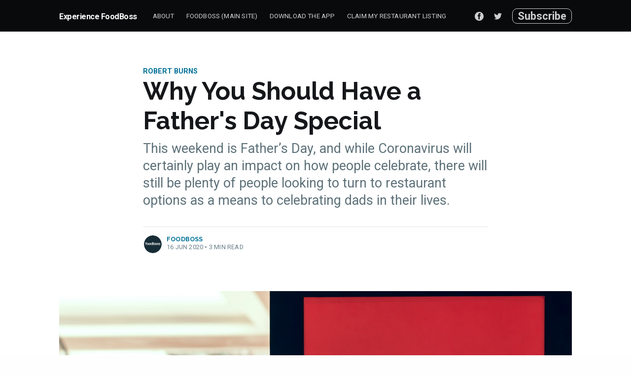

--- FILE ---
content_type: text/html; charset=utf-8
request_url: https://experience.foodboss.com/why-you-should-have-a-fathers-day-special/
body_size: 10363
content:
<!DOCTYPE html>
<html lang="en">
<head>

    <meta charset="utf-8" />
    <meta http-equiv="X-UA-Compatible" content="IE=edge" />

    <title>Why You Should Have a Father&#x27;s Day Special</title>
    <meta name="HandheldFriendly" content="True" />
    <meta name="viewport" content="width=device-width, initial-scale=1.0" />

    <link href="//cdn-images.mailchimp.com/embedcode/horizontal-slim-10_7.css" rel="stylesheet" type="text/css">
    <link rel="stylesheet" type="text/css" href="https://experience.foodboss.com/assets/built/screen.css?v=ab60041454" />
    <link rel="stylesheet" type="text/css" href="https://experience.foodboss.com/assets/built/foundation.css?v=ab60041454" />
    <link rel="stylesheet" type="text/css" href="https://experience.foodboss.com/assets/built/lp-onosysfb.css?v=ab60041454" />
    <link rel="stylesheet" href="https://pro.fontawesome.com/releases/v5.10.0/css/all.css" integrity="sha384-AYmEC3Yw5cVb3ZcuHtOA93w35dYTsvhLPVnYs9eStHfGJvOvKxVfELGroGkvsg+p" crossorigin="anonymous"/>



    <meta name="description" content="While Coronavirus will certainly impact how people celebrate, there will still be plenty of people looking to restaurant options to celebrate dads.">
    <link rel="icon" href="https://experience.foodboss.com/content/images/size/w256h256/2019/11/fb_whiteBG_square_1000x1000.png" type="image/png">
    <link rel="canonical" href="https://experience.foodboss.com/why-you-should-have-a-fathers-day-special/">
    <meta name="referrer" content="no-referrer-when-downgrade">
    
    <meta property="og:site_name" content="Experience FoodBoss">
    <meta property="og:type" content="article">
    <meta property="og:title" content="Why You Should Have a Father&#x27;s Day Special">
    <meta property="og:description" content="This weekend is Father’s Day, and while Coronavirus will certainly play an impact on how people celebrate, there will still be plenty of people looking to turn to restaurant options as a means to celebrating dads in their lives.">
    <meta property="og:url" content="https://experience.foodboss.com/why-you-should-have-a-fathers-day-special/">
    <meta property="og:image" content="https://images.unsplash.com/photo-1527264935190-1401c51b5bbc?ixlib&#x3D;rb-1.2.1&amp;q&#x3D;80&amp;fm&#x3D;jpg&amp;crop&#x3D;entropy&amp;cs&#x3D;tinysrgb&amp;w&#x3D;2000&amp;fit&#x3D;max&amp;ixid&#x3D;eyJhcHBfaWQiOjExNzczfQ">
    <meta property="article:published_time" content="2020-06-16T18:21:23.000Z">
    <meta property="article:modified_time" content="2020-06-16T18:21:23.000Z">
    <meta property="article:tag" content="Robert Burns">
    <meta property="article:tag" content="Food Delivery">
    
    <meta property="article:publisher" content="https://www.facebook.com/gofoodboss/">
    <meta name="twitter:card" content="summary_large_image">
    <meta name="twitter:title" content="Why You Should Have a Father&#x27;s Day Special">
    <meta name="twitter:description" content="This weekend is Father’s Day, and while Coronavirus will certainly play an impact on how people celebrate, there will still be plenty of people looking to turn to restaurant options as a means to celebrating dads in their lives.">
    <meta name="twitter:url" content="https://experience.foodboss.com/why-you-should-have-a-fathers-day-special/">
    <meta name="twitter:image" content="https://images.unsplash.com/photo-1527264935190-1401c51b5bbc?ixlib&#x3D;rb-1.2.1&amp;q&#x3D;80&amp;fm&#x3D;jpg&amp;crop&#x3D;entropy&amp;cs&#x3D;tinysrgb&amp;w&#x3D;2000&amp;fit&#x3D;max&amp;ixid&#x3D;eyJhcHBfaWQiOjExNzczfQ">
    <meta name="twitter:label1" content="Written by">
    <meta name="twitter:data1" content="FoodBoss">
    <meta name="twitter:label2" content="Filed under">
    <meta name="twitter:data2" content="Robert Burns, Food Delivery">
    <meta name="twitter:site" content="@gofoodboss">
    <meta property="og:image:width" content="1200">
    <meta property="og:image:height" content="800">
    
    <script type="application/ld+json">
{
    "@context": "https://schema.org",
    "@type": "Article",
    "publisher": {
        "@type": "Organization",
        "name": "Experience FoodBoss",
        "url": "https://experience.foodboss.com/",
        "logo": {
            "@type": "ImageObject",
            "url": "https://experience.foodboss.com/content/images/size/w256h256/2019/11/fb_whiteBG_square_1000x1000.png",
            "width": 60,
            "height": 60
        }
    },
    "author": {
        "@type": "Person",
        "name": "FoodBoss",
        "image": {
            "@type": "ImageObject",
            "url": "https://experience.foodboss.com/content/images/2019/11/foodboss_long_2.png",
            "width": 260,
            "height": 260
        },
        "url": "https://experience.foodboss.com/author/foodboss/",
        "sameAs": []
    },
    "headline": "Why You Should Have a Father&#x27;s Day Special",
    "url": "https://experience.foodboss.com/why-you-should-have-a-fathers-day-special/",
    "datePublished": "2020-06-16T18:21:23.000Z",
    "dateModified": "2020-06-16T18:21:23.000Z",
    "image": {
        "@type": "ImageObject",
        "url": "https://images.unsplash.com/photo-1527264935190-1401c51b5bbc?ixlib=rb-1.2.1&q=80&fm=jpg&crop=entropy&cs=tinysrgb&w=2000&fit=max&ixid=eyJhcHBfaWQiOjExNzczfQ",
        "width": 1200,
        "height": 800
    },
    "keywords": "Robert Burns, Food Delivery",
    "description": "This weekend is Father’s Day, and while Coronavirus will certainly play an impact on how people celebrate, there will still be plenty of people looking to turn to restaurant options as a means to celebrating dads in their lives.",
    "mainEntityOfPage": "https://experience.foodboss.com/why-you-should-have-a-fathers-day-special/"
}
    </script>

    <meta name="generator" content="Ghost 6.13">
    <link rel="alternate" type="application/rss+xml" title="Experience FoodBoss" href="https://experience.foodboss.com/rss/">
    <script defer src="https://cdn.jsdelivr.net/ghost/portal@~2.56/umd/portal.min.js" data-i18n="true" data-ghost="https://experience.foodboss.com/" data-key="2f30a01e9502441e1240a6d837" data-api="https://foodboss.ghost.io/ghost/api/content/" data-locale="en" crossorigin="anonymous"></script><style id="gh-members-styles">.gh-post-upgrade-cta-content,
.gh-post-upgrade-cta {
    display: flex;
    flex-direction: column;
    align-items: center;
    font-family: -apple-system, BlinkMacSystemFont, 'Segoe UI', Roboto, Oxygen, Ubuntu, Cantarell, 'Open Sans', 'Helvetica Neue', sans-serif;
    text-align: center;
    width: 100%;
    color: #ffffff;
    font-size: 16px;
}

.gh-post-upgrade-cta-content {
    border-radius: 8px;
    padding: 40px 4vw;
}

.gh-post-upgrade-cta h2 {
    color: #ffffff;
    font-size: 28px;
    letter-spacing: -0.2px;
    margin: 0;
    padding: 0;
}

.gh-post-upgrade-cta p {
    margin: 20px 0 0;
    padding: 0;
}

.gh-post-upgrade-cta small {
    font-size: 16px;
    letter-spacing: -0.2px;
}

.gh-post-upgrade-cta a {
    color: #ffffff;
    cursor: pointer;
    font-weight: 500;
    box-shadow: none;
    text-decoration: underline;
}

.gh-post-upgrade-cta a:hover {
    color: #ffffff;
    opacity: 0.8;
    box-shadow: none;
    text-decoration: underline;
}

.gh-post-upgrade-cta a.gh-btn {
    display: block;
    background: #ffffff;
    text-decoration: none;
    margin: 28px 0 0;
    padding: 8px 18px;
    border-radius: 4px;
    font-size: 16px;
    font-weight: 600;
}

.gh-post-upgrade-cta a.gh-btn:hover {
    opacity: 0.92;
}</style>
    <script defer src="https://cdn.jsdelivr.net/ghost/sodo-search@~1.8/umd/sodo-search.min.js" data-key="2f30a01e9502441e1240a6d837" data-styles="https://cdn.jsdelivr.net/ghost/sodo-search@~1.8/umd/main.css" data-sodo-search="https://foodboss.ghost.io/" data-locale="en" crossorigin="anonymous"></script>
    
    <link href="https://experience.foodboss.com/webmentions/receive/" rel="webmention">
    <script defer src="/public/cards.min.js?v=ab60041454"></script>
    <link rel="stylesheet" type="text/css" href="/public/cards.min.css?v=ab60041454">
    <script defer src="/public/member-attribution.min.js?v=ab60041454"></script>
    <script defer src="/public/ghost-stats.min.js?v=ab60041454" data-stringify-payload="false" data-datasource="analytics_events" data-storage="localStorage" data-host="https://experience.foodboss.com/.ghost/analytics/api/v1/page_hit"  tb_site_uuid="af7bb841-85cb-449f-af94-c2f4a4f20142" tb_post_uuid="c5395d22-cc76-4d27-9de9-6db6adeed2c1" tb_post_type="post" tb_member_uuid="undefined" tb_member_status="undefined"></script><style>:root {--ghost-accent-color: #15171A;}</style>
    <!-- Global site tag (gtag.js) - Google Analytics -->
<script async src="https://www.googletagmanager.com/gtag/js?id=UA-67189598-11"></script>
<script>
window.dataLayer = window.dataLayer || [];
function gtag(){dataLayer.push(arguments);}
gtag('js', new Date());

gtag('config', 'UA-67189598-11', { 'optimize_id': 'GTM-MKWML99'});
</script>

<script src="https://my.hellobar.com/db9185e69b0a84f318af61c816abd12fe5d2d18d.js" type="text/javascript" charset="utf-8" async="async"></script>

</head>
<body class="post-template tag-robert-burns tag-food-delivery">

    <div class="site-wrapper">

        

<header class="site-header">
    <div class="outer site-nav-main">
    <div class="inner">
        <nav class="site-nav">
    <div class="site-nav-left">
            <a class="site-nav-logo" href="https://experience.foodboss.com">Experience FoodBoss</a>
        <div class="site-nav-content">
                <ul class="nav">
    <li class="nav-about"><a href="https://experience.foodboss.com/about-experience-foodboss-mission-statement/">About</a></li>
    <li class="nav-foodboss-main-site"><a href="https://www.foodboss.com/?utm_source=experience_cta&utm_medium=referral&utm_campaign=Nationwide%20-%20Experience%20-%20Homepage%20Mainsite%20-%20FBDIG%20-%20March%20-%202020&utm_content=FoodBoss%20(Main%20Site)">FoodBoss (Main Site)</a></li>
    <li class="nav-download-the-app"><a href="https://experience.foodboss.com/mobile-app/">Download the App</a></li>
    <li class="nav-claim-my-restaurant-listing"><a href="https://experience.foodboss.com/restaurants-get-listed/">Claim My Restaurant Listing</a></li>
</ul>

                <span class="nav-post-title dash">Why You Should Have a Father&#x27;s Day Special</span>
        </div>
    </div>
    <div class="site-nav-right">
        <div class="social-links">
                <a class="social-link social-link-fb" href="https://www.facebook.com/gofoodboss/" title="Facebook" target="_blank" rel="noopener"><svg viewBox="0 0 32 32" xmlns="http://www.w3.org/2000/svg"><path d="M16 0c8.837 0 16 7.163 16 16s-7.163 16-16 16S0 24.837 0 16 7.163 0 16 0zm5.204 4.911h-3.546c-2.103 0-4.443.885-4.443 3.934.01 1.062 0 2.08 0 3.225h-2.433v3.872h2.509v11.147h4.61v-11.22h3.042l.275-3.81h-3.397s.007-1.695 0-2.187c0-1.205 1.253-1.136 1.329-1.136h2.054V4.911z" /></svg></a>
                <a class="social-link social-link-tw" href="https://x.com/gofoodboss" title="Twitter" target="_blank" rel="noopener"><svg xmlns="http://www.w3.org/2000/svg" viewBox="0 0 32 32"><path d="M30.063 7.313c-.813 1.125-1.75 2.125-2.875 2.938v.75c0 1.563-.188 3.125-.688 4.625a15.088 15.088 0 0 1-2.063 4.438c-.875 1.438-2 2.688-3.25 3.813a15.015 15.015 0 0 1-4.625 2.563c-1.813.688-3.75 1-5.75 1-3.25 0-6.188-.875-8.875-2.625.438.063.875.125 1.375.125 2.688 0 5.063-.875 7.188-2.5-1.25 0-2.375-.375-3.375-1.125s-1.688-1.688-2.063-2.875c.438.063.813.125 1.125.125.5 0 1-.063 1.5-.25-1.313-.25-2.438-.938-3.313-1.938a5.673 5.673 0 0 1-1.313-3.688v-.063c.813.438 1.688.688 2.625.688a5.228 5.228 0 0 1-1.875-2c-.5-.875-.688-1.813-.688-2.75 0-1.063.25-2.063.75-2.938 1.438 1.75 3.188 3.188 5.25 4.25s4.313 1.688 6.688 1.813a5.579 5.579 0 0 1 1.5-5.438c1.125-1.125 2.5-1.688 4.125-1.688s3.063.625 4.188 1.813a11.48 11.48 0 0 0 3.688-1.375c-.438 1.375-1.313 2.438-2.563 3.188 1.125-.125 2.188-.438 3.313-.875z"/></svg>
</a>
        </div>
            <a class="subscribe-button" href="#subscribe">Subscribe</a>
    </div>
</nav>
    </div>
</div></header>

<main id="site-main" class="site-main outer">
    <div class="inner">

        <article class="post-full post tag-robert-burns tag-food-delivery ">

            <header class="post-full-header">

                <section class="post-full-tags">
                    <a href="/tag/robert-burns/">Robert Burns</a>
                </section>

                <h1 class="post-full-title">Why You Should Have a Father&#x27;s Day Special</h1>

                <p class="post-full-custom-excerpt lead">This weekend is Father’s Day, and while Coronavirus will certainly play an impact on how people celebrate, there will still be plenty of people looking to turn to restaurant options as a means to celebrating dads in their lives.</p>

                <div class="post-full-byline">

                    <section class="post-full-byline-content">

                        <ul class="author-list">
                            <li class="author-list-item">
                                <div class="author-card">
                                    <img class="author-profile-image" src="/content/images/size/w100/2019/11/foodboss_long_2.png" alt="FoodBoss" />
                                    <div class="author-info">
                                        <h2>FoodBoss</h2>
                                        <p>Read <a href="/author/foodboss/">more posts</a> by this author.</p>
                                    </div>
                                </div>

                                <a href="/author/foodboss/" class="author-avatar">
                                    <img class="author-profile-image" src="/content/images/size/w100/2019/11/foodboss_long_2.png" alt="FoodBoss" />
                                </a>
                            </li>
                        </ul>

                        <section class="post-full-byline-meta">
                            <h4 class="author-name"><a href="/author/foodboss/">FoodBoss</a></h4>
                            <div class="byline-meta-content">
                                <time class="byline-meta-date" datetime="2020-06-16">16 Jun 2020</time>
                                <span class="byline-reading-time"><span class="bull">&bull;</span> 3 min read</span>
                            </div>
                        </section>

                    </section>


                </div>
            </header>

            <figure class="post-full-image">
                <img
                    srcset="https://images.unsplash.com/photo-1527264935190-1401c51b5bbc?ixlib&#x3D;rb-1.2.1&amp;q&#x3D;80&amp;fm&#x3D;jpg&amp;crop&#x3D;entropy&amp;cs&#x3D;tinysrgb&amp;fit&#x3D;max&amp;ixid&#x3D;eyJhcHBfaWQiOjExNzczfQ&amp;w&#x3D;300 300w,
                            https://images.unsplash.com/photo-1527264935190-1401c51b5bbc?ixlib&#x3D;rb-1.2.1&amp;q&#x3D;80&amp;fm&#x3D;jpg&amp;crop&#x3D;entropy&amp;cs&#x3D;tinysrgb&amp;fit&#x3D;max&amp;ixid&#x3D;eyJhcHBfaWQiOjExNzczfQ&amp;w&#x3D;600 600w,
                            https://images.unsplash.com/photo-1527264935190-1401c51b5bbc?ixlib&#x3D;rb-1.2.1&amp;q&#x3D;80&amp;fm&#x3D;jpg&amp;crop&#x3D;entropy&amp;cs&#x3D;tinysrgb&amp;fit&#x3D;max&amp;ixid&#x3D;eyJhcHBfaWQiOjExNzczfQ&amp;w&#x3D;1000 1000w,
                            https://images.unsplash.com/photo-1527264935190-1401c51b5bbc?ixlib&#x3D;rb-1.2.1&amp;q&#x3D;80&amp;fm&#x3D;jpg&amp;crop&#x3D;entropy&amp;cs&#x3D;tinysrgb&amp;fit&#x3D;max&amp;ixid&#x3D;eyJhcHBfaWQiOjExNzczfQ&amp;w&#x3D;2000 2000w"
                    sizes="(max-width: 800px) 400px,
                        (max-width: 1170px) 1170px,
                            2000px"
                    src="https://images.unsplash.com/photo-1527264935190-1401c51b5bbc?ixlib&#x3D;rb-1.2.1&amp;q&#x3D;80&amp;fm&#x3D;jpg&amp;crop&#x3D;entropy&amp;cs&#x3D;tinysrgb&amp;fit&#x3D;max&amp;ixid&#x3D;eyJhcHBfaWQiOjExNzczfQ&amp;w&#x3D;2000"
                    alt="Why You Should Have a Father&#x27;s Day Special"
                />
            </figure>

            <section class="post-full-content">
                <div class="post-content">
                    <p></p><p>Like most restaurants across the country, you might be figuring your reopening plans, and how you can take the necessary steps to succeed given the difficult times you’re facing. While this is certainly an unprecedented difficulty that almost all restaurants are going through, make sure you don’t lose sight of all the possible opportunities ahead of you to capitalize on consumer spending/dining habits. This weekend is Father’s Day, and while Coronavirus will certainly play an impact on how people celebrate, there will still be plenty of people looking to turn to restaurant options as a means to celebrating dads in their lives. With that in mind, you should start thinking about whether or not offering a Father’s Day special makes sense for your restaurant.<br></p><p>Not surprisingly, 75% of Americans say they plan to celebrate Father’s Day in some way, shape, or form this year. While it is sure to be a more unique year than most in the past, 41% of survey respondents said they still planned to celebrate with a ‘special outing.’ More than likely, this will include a large portion of people venturing back out to restaurants across the country as dine-in options become more popular and available.</p><p></p><!--kg-card-begin: html--><html>
   <head>
      <title>FoodBoss Food Delivery</title>
      <style>
         .button {
         background-color: #70bfe0;
         border: none;
         color: green;
         padding: 15px 28px;
         text-align: center;
         text-decoration: none;
         display: inline-block;
         font-size: 20px;
         margin: 4px 2px;
         cursor: pointer;
         }
      </style>
   </head>
   <body>
      <a href="https://www.foodboss.com/?ref=experience.foodboss.com#utm_source=Experience&utm_medium=referral&utm_campaign=Nationwide%20-%20Experience%20-%20Why%20You%20Should%20Have%20a%20Father's%20Day%20Special%20-%20June%20-%202020&utm_content=Compare%20Food%20Delivery%20Prices" class="button">Compare Food Delivery Prices</a>
   </body>
</html><!--kg-card-end: html--><p></p><p>According to Upserve, 23% of Americans plan to go out to eat for Father’s Day, while another 24% plan to hold a family gathering. This 23% of people plan to celebrate on-premises, but that other large chunk of the population shouldn’t be ignored. These people are a great opportunity to market your restaurant’s delivery or carryout options. While they might have more reservations about eating in a restaurant or simply prefer to celebrate more intimately at home, they will need food all the same. Targeting these types of consumers will provide your restaurant with an additional source of income to capitalize on this holiday weekend. If you have a rewards or membership list with people who frequent your restaurant, this would be a great time to do some direct outreach to inform people about your delivery or carryout options directly.<br></p><p>As far as what dads want from a Father’s Day meal, the classics still maintain a firm hold on first. 32% of respondents identified ‘Steak and Potatoes” as the dinner meal dad wants to eat for Father’s Day. Seafood and brunch were also popular responses. Many people prefer to celebrate with a morning meal, so now might be the time to break out a special “Father’s Day Only” menu to try and capture more customers or orders.<br></p><p>National chains such as Bonefish Grill, Carrabba’s Italian Grill, Morton’s The Steakhouse, Smashburger, as well as various smaller local options are all running promotions for Father’s Day. A popular promotion for restaurants is to give a discount to people who buy gift cards. They are more likely to come to dine with you, while also providing the restaurant with more money upfront to help offset losses. An alternative solution restaurants are more and more frequently turning to is to sell kits or cooking packs. For example, Morton’s is selling a “Chef’s at Home” Steak Kit. People can take these home and enjoy a restaurant-level quality meal, while in the comfort of their own home.</p><p></p><!--kg-card-begin: html--><html>
   <head>
      <title>FoodBoss Food Delivery</title>
      <style>
         .button {
         background-color: #70bfe0;
         border: none;
         color: green;
         padding: 15px 28px;
         text-align: center;
         text-decoration: none;
         display: inline-block;
         font-size: 20px;
         margin: 4px 2px;
         cursor: pointer;
         }
      </style>
   </head>
   <body>
      <a href="https://www.foodboss.com/?ref=experience.foodboss.com#utm_source=Experience&utm_medium=referral&utm_campaign=Nationwide%20-%20Experience%20-%20Why%20You%20Should%20Have%20a%20Father's%20Day%20Special%20-%20June%20-%202020&utm_content=Find%20Food%20Delivery%20Options" class="button">Find Food Delivery Options</a>
   </body>
</html><!--kg-card-end: html--><p></p><p>As the average amount of spending on Father’s Day has continued to increase (this year an estimated $17 billion will be spent at an average of $148.58 per Dad), restaurants should be looking to capitalize on more and more of that spending. Offering a discount or promotion this weekend will be a great way to take advantage of a time when people are more willing than usual to spend extra money, and you can help them create a great memory on Father’s Day at your restaurant.<br></p><p>While there is of course no doubt that there will be fewer people dining out due to fears or restrictions related to the pandemic, a sizable portion of the population is still interested in dining out to celebrate Father’s Day. Additionally, delivery and carry out are likely to be another popular option among people celebrating this weekend. It’s no secret that restaurants across the country are hurting, so capitalizing on holidays like Father’s Day when consumers are much more likely to spend the time and money to eat out is especially important.<br></p><p>Restaurants can continue to build value by offering great delivery options and a special or promotion alongside their usual dine-in selection.</p><p><br></p><p>Data:</p><ul><li><strong><a href="https://upserve.com/restaurant-insider/fathers-day-menu-trends/?ref=experience.foodboss.com">Upserve</a></strong></li><li><strong><a href="https://nrf.com/insights/holiday-and-seasonal-trends/fathers-day/fathers-day-data-center?ref=experience.foodboss.com">NRF</a></strong></li></ul>
                </div>
            </section>

                <section class="subscribe-form">
    <h3 class="subscribe-form-title">Subscribe to Experience FoodBoss</h3>
    <p class="subscribe-form-description">Get the latest posts delivered right to your inbox</p>
    <form data-members-form="subscribe">
        <div class="form-group">
            <input class="subscribe-email" data-members-email placeholder="youremail@example.com" autocomplete="false" />
            <button class="button primary" type="submit">
                <span class="button-content">Subscribe</span>
                <span class="button-loader"><svg version="1.1" id="loader-1" xmlns="http://www.w3.org/2000/svg" xmlns:xlink="http://www.w3.org/1999/xlink" x="0px"
    y="0px" width="40px" height="40px" viewBox="0 0 40 40" enable-background="new 0 0 40 40" xml:space="preserve">
    <path opacity="0.2" fill="#000" d="M20.201,5.169c-8.254,0-14.946,6.692-14.946,14.946c0,8.255,6.692,14.946,14.946,14.946
s14.946-6.691,14.946-14.946C35.146,11.861,28.455,5.169,20.201,5.169z M20.201,31.749c-6.425,0-11.634-5.208-11.634-11.634
c0-6.425,5.209-11.634,11.634-11.634c6.425,0,11.633,5.209,11.633,11.634C31.834,26.541,26.626,31.749,20.201,31.749z" />
    <path fill="#000" d="M26.013,10.047l1.654-2.866c-2.198-1.272-4.743-2.012-7.466-2.012h0v3.312h0
C22.32,8.481,24.301,9.057,26.013,10.047z">
        <animateTransform attributeType="xml" attributeName="transform" type="rotate" from="0 20 20" to="360 20 20"
            dur="0.5s" repeatCount="indefinite" />
    </path>
</svg></span>
            </button>
        </div>
        <div class="message-success">
            <strong>Great!</strong> Check your inbox and click the link to confirm your subscription.
        </div>
        <div class="message-error">
            Please enter a valid email address!
        </div>
    </form>
</section>

        </article>

    </div>
</main>

<aside class="read-next outer">
    <div class="inner">
        <div class="read-next-feed">
                <article class="read-next-card">
                    <header class="read-next-card-header">
                        <h3><span>More in</span> <a href="/tag/robert-burns/">Robert Burns</a></h3>
                    </header>
                    <div class="read-next-card-content">
                        <ul>
                            <li>
                                <h4><a href="/indianapolis-best-pizza-restaurants-2020-guide-to-indy-pizza/">The Best Indianapolis Pizza Restaurants you Must Try</a></h4>
                                <div class="read-next-card-meta">
                                    <p><time datetime="2021-04-23">23 Apr 2021</time> –
                                        5 min read</p>
                                </div>
                            </li>
                            <li>
                                <h4><a href="/kansas-citys-best-pizza-restaurants-complete-list-for-2020/">The Best Pizza Restaurants you Must Try in Kansas City</a></h4>
                                <div class="read-next-card-meta">
                                    <p><time datetime="2021-04-04">4 Apr 2021</time> –
                                        5 min read</p>
                                </div>
                            </li>
                            <li>
                                <h4><a href="/why-is-food-delivery-so-expensive-breakdown-of-food-delivery-costs/">Why is Food Delivery so Expensive: Breakdown of Food Delivery Costs</a></h4>
                                <div class="read-next-card-meta">
                                    <p><time datetime="2020-11-05">5 Nov 2020</time> –
                                        5 min read</p>
                                </div>
                            </li>
                        </ul>
                    </div>
                    <footer class="read-next-card-footer">
                        <a href="/tag/robert-burns/">See all 224 posts
                            →</a>
                    </footer>
                </article>

                <article class="post-card post tag-food-delivery tag-chicago-il ">

    <a class="post-card-image-link" href="/celebrate-fathers-day-in-chicago-with-great-restaurant-deals/">
        <img class="post-card-image"
            srcset="https://images.unsplash.com/photo-1591729651527-4d09a51b1e2c?ixlib&#x3D;rb-1.2.1&amp;q&#x3D;80&amp;fm&#x3D;jpg&amp;crop&#x3D;entropy&amp;cs&#x3D;tinysrgb&amp;fit&#x3D;max&amp;ixid&#x3D;eyJhcHBfaWQiOjExNzczfQ&amp;w&#x3D;300 300w,
                    https://images.unsplash.com/photo-1591729651527-4d09a51b1e2c?ixlib&#x3D;rb-1.2.1&amp;q&#x3D;80&amp;fm&#x3D;jpg&amp;crop&#x3D;entropy&amp;cs&#x3D;tinysrgb&amp;fit&#x3D;max&amp;ixid&#x3D;eyJhcHBfaWQiOjExNzczfQ&amp;w&#x3D;600 600w,
                    https://images.unsplash.com/photo-1591729651527-4d09a51b1e2c?ixlib&#x3D;rb-1.2.1&amp;q&#x3D;80&amp;fm&#x3D;jpg&amp;crop&#x3D;entropy&amp;cs&#x3D;tinysrgb&amp;fit&#x3D;max&amp;ixid&#x3D;eyJhcHBfaWQiOjExNzczfQ&amp;w&#x3D;1000 1000w,
                    https://images.unsplash.com/photo-1591729651527-4d09a51b1e2c?ixlib&#x3D;rb-1.2.1&amp;q&#x3D;80&amp;fm&#x3D;jpg&amp;crop&#x3D;entropy&amp;cs&#x3D;tinysrgb&amp;fit&#x3D;max&amp;ixid&#x3D;eyJhcHBfaWQiOjExNzczfQ&amp;w&#x3D;2000 2000w"
            sizes="(max-width: 1000px) 400px, 700px"
            src="https://images.unsplash.com/photo-1591729651527-4d09a51b1e2c?ixlib&#x3D;rb-1.2.1&amp;q&#x3D;80&amp;fm&#x3D;jpg&amp;crop&#x3D;entropy&amp;cs&#x3D;tinysrgb&amp;fit&#x3D;max&amp;ixid&#x3D;eyJhcHBfaWQiOjExNzczfQ&amp;w&#x3D;600"
            alt="Celebrate Father’s Day in Chicago with Great Restaurant Deals"
        />
    </a>

    <div class="post-card-content">

        <a class="post-card-content-link" href="/celebrate-fathers-day-in-chicago-with-great-restaurant-deals/">

            <header class="post-card-header">
                    <div class="post-card-primary-tag">Food Delivery</div>
                <h2 class="post-card-title">Celebrate Father’s Day in Chicago with Great Restaurant Deals</h2>
            </header>

            <section class="post-card-excerpt">
                    <p>It’s that time of the year again Chicago, and while this Father’s Day will no doubt feel different not only here but across the whole country, there are still plenty of ways you can celebrate the father in your life this weekend.</p>
            </section>

        </a>

        <footer class="post-card-meta">
            <ul class="author-list">
                <li class="author-list-item">
            
                    <div class="author-name-tooltip">
                        FoodBoss
                    </div>
            
                    <a href="/author/foodboss/" class="static-avatar">
                        <img class="author-profile-image" src="/content/images/size/w100/2019/11/foodboss_long_2.png" alt="FoodBoss" />
                    </a>
                </li>
            </ul>
            <div class="post-card-byline-content">
                <span><a href="/author/foodboss/">FoodBoss</a></span>
                <span class="post-card-byline-date"><time datetime="2020-06-17">17 Jun 2020</time> <span class="bull">&bull;</span> 3 min read</span>
            </div>
        </footer>

    </div>

</article>

                <article class="post-card post tag-robert-burns tag-food-delivery ">

    <a class="post-card-image-link" href="/foodboss-launches-restaurants-open-for-business/">
        <img class="post-card-image"
            srcset="/content/images/size/w300/2020/06/open-for-business-experience-header-01-01.png 300w,
                    /content/images/size/w600/2020/06/open-for-business-experience-header-01-01.png 600w,
                    /content/images/size/w1000/2020/06/open-for-business-experience-header-01-01.png 1000w,
                    /content/images/size/w2000/2020/06/open-for-business-experience-header-01-01.png 2000w"
            sizes="(max-width: 1000px) 400px, 700px"
            src="/content/images/size/w600/2020/06/open-for-business-experience-header-01-01.png"
            alt="FoodBoss Launches ‘Restaurants Open for Business’"
        />
    </a>

    <div class="post-card-content">

        <a class="post-card-content-link" href="/foodboss-launches-restaurants-open-for-business/">

            <header class="post-card-header">
                    <div class="post-card-primary-tag">Robert Burns</div>
                <h2 class="post-card-title">FoodBoss Launches ‘Restaurants Open for Business’</h2>
            </header>

            <section class="post-card-excerpt">
                    <p>Today, FoodBoss is launching its campaign, ‘Restaurants Open for Business,’ to support restaurants and restaurant owners across the country that are actively looking to re-open and do so in a way that keeps both their patrons and employees safe.</p>
            </section>

        </a>

        <footer class="post-card-meta">
            <ul class="author-list">
                <li class="author-list-item">
            
                    <div class="author-name-tooltip">
                        FoodBoss
                    </div>
            
                    <a href="/author/foodboss/" class="static-avatar">
                        <img class="author-profile-image" src="/content/images/size/w100/2019/11/foodboss_long_2.png" alt="FoodBoss" />
                    </a>
                </li>
            </ul>
            <div class="post-card-byline-content">
                <span><a href="/author/foodboss/">FoodBoss</a></span>
                <span class="post-card-byline-date"><time datetime="2020-06-09">9 Jun 2020</time> <span class="bull">&bull;</span> 2 min read</span>
            </div>
        </footer>

    </div>

</article>
        </div>
    </div>
</aside>




        <footer class="site-footer outer">
            <div class="site-footer-content inner">
                <!-- Begin Mailchimp Signup Form -->
                <div id="mc_embed_signup" class="hide-on-landing">
                <form action="https://gobootler.us11.list-manage.com/subscribe/post?u=7362b8682514850a403abbb94&amp;id=5b91521a71" method="post" id="mc-embedded-subscribe-form" name="mc-embedded-subscribe-form" class="validate" target="_blank" novalidate>
                    <div id="mc_embed_signup_scroll">
                	<label for="mce-EMAIL"><span class="text-green">Subscribe</span> for Food Delivery Deals!</label>
                	<input type="email" value="" name="EMAIL" class="email" id="mce-EMAIL" placeholder="Your Email Address" required>
                    <!-- real people should not fill this in and expect good things - do not remove this or risk form bot signups-->
                    <div style="position: absolute; left: -5000px;" aria-hidden="true"><input type="text" name="b_7362b8682514850a403abbb94_5b91521a71" tabindex="-1" value=""></div>
                    <div class="clear"><input type="submit" value="Subscribe" name="subscribe" id="mc-embedded-subscribe" class="button"></div>
                    </div>
                </form>
                </div>
                <!--End mc_embed_signup-->
                <div class="copyright"><a href="https://experience.foodboss.com">Experience FoodBoss</a> &copy; 2026</div>
                <nav class="site-footer-nav">
                    <a href="https://experience.foodboss.com" class="hide-on-landing">Latest Posts</a>
                    <a href="https://experience.foodboss.com/privacy-policy">Privacy Policy</a>
                    <!--
                    <a href="https://www.facebook.com/gofoodboss/" target="_blank" rel="noopener">Facebook</a>
                    <a href="https://x.com/gofoodboss" target="_blank" rel="noopener">Twitter</a>
                    -->
                </nav>
                <div class="site-footer_app-icons">
                <a href="https://play.google.com/store/apps/details?id=com.foodboss.com"><img src="https://experience.foodboss.com/assets/images/google-app-store.png?v=ab60041454" width="120px"/></a>
                <a href="https://apps.apple.com/us/app/foodboss-food-delivery/id1141536349"><img src="https://experience.foodboss.com/assets/images/apple-app-store.png?v=ab60041454" width="120px"/></a>
                </div>
            </div>
        </footer>

    </div>

    <div class="subscribe-success-message">
        <a class="subscribe-close" href="javascript:;"></a>
        You've successfully subscribed to Experience FoodBoss!
    </div>

    <div id="subscribe" class="subscribe-overlay">
        <a class="subscribe-close" href="#"></a>
        <div class="subscribe-overlay-content">
            <div class="subscribe-form">
                <h1 class="subscribe-overlay-title">Subscribe to Experience FoodBoss</h1>
                <p class="subscribe-overlay-description">Stay up to date! Get all the latest & greatest posts delivered straight to your inbox</p>
                <form data-members-form="subscribe">
                    <div class="form-group">
                        <input class="subscribe-email" data-members-email placeholder="youremail@example.com"
                            autocomplete="false" />
                        <button class="button primary" type="submit">
                            <span class="button-content">Subscribe</span>
                            <span class="button-loader"><svg version="1.1" id="loader-1" xmlns="http://www.w3.org/2000/svg" xmlns:xlink="http://www.w3.org/1999/xlink" x="0px"
    y="0px" width="40px" height="40px" viewBox="0 0 40 40" enable-background="new 0 0 40 40" xml:space="preserve">
    <path opacity="0.2" fill="#000" d="M20.201,5.169c-8.254,0-14.946,6.692-14.946,14.946c0,8.255,6.692,14.946,14.946,14.946
s14.946-6.691,14.946-14.946C35.146,11.861,28.455,5.169,20.201,5.169z M20.201,31.749c-6.425,0-11.634-5.208-11.634-11.634
c0-6.425,5.209-11.634,11.634-11.634c6.425,0,11.633,5.209,11.633,11.634C31.834,26.541,26.626,31.749,20.201,31.749z" />
    <path fill="#000" d="M26.013,10.047l1.654-2.866c-2.198-1.272-4.743-2.012-7.466-2.012h0v3.312h0
C22.32,8.481,24.301,9.057,26.013,10.047z">
        <animateTransform attributeType="xml" attributeName="transform" type="rotate" from="0 20 20" to="360 20 20"
            dur="0.5s" repeatCount="indefinite" />
    </path>
</svg></span>
                        </button>
                    </div>
                    <div class="message-success">
                        <strong>Great!</strong> Check your inbox and click the link to confirm your subscription.
                    </div>
                    <div class="message-error">
                        Please enter a valid email address!
                    </div>
                </form>
            </div>
        </div>
    </div>

    <script
        src="https://code.jquery.com/jquery-3.4.1.min.js"
        integrity="sha256-CSXorXvZcTkaix6Yvo6HppcZGetbYMGWSFlBw8HfCJo="
        crossorigin="anonymous">
    </script>
    <script src="https://experience.foodboss.com/assets/built/casper.js?v=ab60041454"></script>

    <script>
        // Parse the URL parameter
        function getParameterByName(name, url) {
            if (!url) url = window.location.href;
            name = name.replace(/[\[\]]/g, "\\$&");
            var regex = new RegExp("[?&]" + name + "(=([^&#]*)|&|#|$)"),
                results = regex.exec(url);
            if (!results) return null;
            if (!results[2]) return '';
            return decodeURIComponent(results[2].replace(/\+/g, " "));
        }

        // Give the parameter a variable name
        var action = getParameterByName('action');

        $(document).ready(function () {
            if (action == 'subscribe') {
                $('body').addClass("subscribe-success");
            }

            $('.subscribe-success-message .subscribe-close').click(function () {
                $('.subscribe-success-message').addClass('close');
            });

            // Reset form on opening subscrion overlay
            $('.subscribe-button').click(function() {
                $('.subscribe-overlay form').removeClass();
                $('.subscribe-email').val('');
            });
        });
    </script>

    <script>
    $(document).ready(function () {
        // FitVids - start
        var $postContent = $(".post-full-content");
        $postContent.fitVids();
        // FitVids - end

        // Replace nav with title on scroll - start
        Casper.stickyNavTitle({
            navSelector: '.site-nav-main',
            titleSelector: '.post-full-title',
            activeClass: 'nav-post-title-active'
        });
        // Replace nav with title on scroll - end

        // Hover on avatar
        var hoverTimeout;
        $('.author-list-item').hover(function () {
            var $this = $(this);

            clearTimeout(hoverTimeout);

            $('.author-card').removeClass('hovered');
            $(this).children('.author-card').addClass('hovered');

        }, function () {
            var $this = $(this);

            hoverTimeout = setTimeout(function () {
                $this.children('.author-card').removeClass('hovered');
            }, 800);
        });
    });
</script>


    

    <script type="text/javascript">!function(e,t,n){function a(){var e=t.getElementsByTagName("script")[0],n=t.createElement("script");n.type="text/javascript",n.async=!0,n.src="https://beacon-v2.helpscout.net",e.parentNode.insertBefore(n,e)}if(e.Beacon=n=function(t,n,a){e.Beacon.readyQueue.push({method:t,options:n,data:a})},n.readyQueue=[],"complete"===t.readyState)return a();e.attachEvent?e.attachEvent("onload",a):e.addEventListener("load",a,!1)}(window,document,window.Beacon||function(){});
    </script><script type="text/javascript">window.Beacon('init', 'eaf677d5-7f99-4aec-86b6-89ffeb132c8b')</script>
    <script src="https://experience.foodboss.com/assets/built/foundation.js?v=ab60041454"></script>
</body>
</html>


--- FILE ---
content_type: text/css; charset=UTF-8
request_url: https://experience.foodboss.com/assets/built/lp-onosysfb.css?v=ab60041454
body_size: 492
content:
.ono-orange{color:#f9a11b}.left-col{width:70%;padding-right:80px;float:left}.right-col{width:30%;float:left}.page-onosysfb .hide-on-landing{display:none}.page-template.page-onosysfb .site-main{margin-top:0}.page-onosysfb .post-full-header{padding:70px 0 50px}.page-onosysfb h1:first-line{color:#f9a11b}.page-onosysfb .post-full-content{padding:0 0 6vw;font-family:roboto,sans-serif}.page-onosysfb ul.orange-check{list-style:none}.page-onosysfb ul.orange-check li{background:url(../images/check-circle-orange.svg)no-repeat 0 0;padding-left:45px}.page-onosysfb .ono-fb-logo{width:100%;max-width:350px;display:inline-block;height:60px;background-image:url(../images/ono-fb-logo@2x.png);background-repeat:no-repeat;background-size:100%}#mc_embed_signup1{clear:left;font-size:90%}#mc_embed_signup1 form{padding:0;max-width:650px;margin:0 auto}#mc_embed_signup1 .indicates-required{text-align:right;font-size:11px;margin-right:4%}#mc_embed_signup1 .asterisk{color:#e85c41;font-size:150%;font-weight:400;position:relative;top:5px}#mc_embed_signup1 .button{font-weight:700;font-size:14px;border:none;border-radius:3px;color:#fff;background-color:#4fbf74;box-sizing:border-box;line-height:32px;padding:10px 42px;display:inline-block;margin:0;transition:all .23s ease-in-out 0s}#mc_embed_signup1 .button:hover{background-color:#f9a11b}#mc_embed_signup1 .mc-field-group label{display:block;margin-bottom:3px}#mc_embed_signup1 .mc-field-group input{color:#313b3f;display:block;width:100%;padding:8px 0;text-indent:2%}#mc_embed_signup1 input{border:1px solid #abb0b2;border-radius:3px}#mc_embed_signup1 label{display:block;font-size:16px;padding-bottom:10px;font-weight:700}#mc_embed_signup1 .mc-field-group{clear:left;position:relative;width:96%;padding-bottom:3%;min-height:50px}#mc_embed_signup1 .size1of2{clear:none;float:left;display:inline-block;width:46%;margin-right:4%}#mc_embed_signup1 .mc-field-group.input-group label{display:inline}#mc_embed_signup1 .mc-field-group.input-group input{display:inline;width:auto;border:none}#mc_embed_signup1 .mc-field-group.input-group ul li{display:block;padding:3px 0;margin:0}#mc_embed_signup1 .mc-field-group.input-group ul{margin:0;padding:5px 0;list-style:none}#mc_embed_signup1 .mc-field-group select{display:inline-block;width:99%;padding:5px 0;margin-bottom:2px;color:#313b3f;height:40px}@media (max-width:639px){.page-onosysfb ul.orange-check li{background-size:20px;background-position:0 7px;padding-left:37px}.page-onosysfb .post-full-header{padding-top:10px}.page-onosysfb .left-col{width:100%;padding-right:0;float:none}.page-onosysfb .right-col{width:100%;float:none}}
/*# sourceMappingURL=lp-onosysfb.css.map */